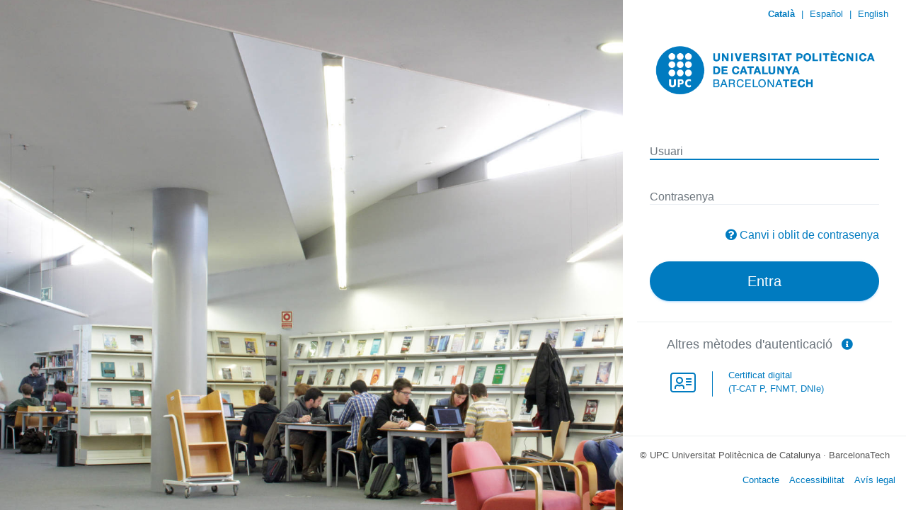

--- FILE ---
content_type: text/html; charset=UTF-8
request_url: https://sso.upc.edu/CAS/login?idApp=genweb&service=https://camins.upc.edu/logged_in?came_from=https://camins.upc.edu/en/Studies/bachelor/img/gea-eng.png
body_size: 10257
content:
<!DOCTYPE HTML PUBLIC "-//W3C//DTD HTML 4.01//EN">
<html>
    <head>
        <meta http-equiv="Content-Type" content="text/html;charset=UTF-8">
<meta name="viewport" content="width=device-width, initial-scale=1.0, user-scalable=no"/>
<link href="/themes/upc/static/assets/css/colors.min.css" rel="stylesheet" type="text/css" media="screen"/><script type="text/javascript" src="/themes/upc/static/assets/js/i18n.min.js"></script><script nonce="2dc19fbf2ec139fee075d53accb391b7">
    var textos = {"ca":{"title_label":"Inicia la sessi\u00f3","texto_titulo":"Identificaci\u00f3 d'usuaris","texto_subtitulo":"Autenticaci\u00f3 UPC","login_ko_label":"ERROR: Credencials incorrectes o contrasenya caducada.","titulo_1col":"Identificaci\u00f3 d'usuaris","titulo_2col":"Autenticaci\u00f3 local","titulo_3col":"Altres m\u00e8todes d'autenticaci\u00f3","separador":"o","label_user":"Usuari","label_pass":"Contrasenya","nota1":"Una vegada t'hagis identificat, no caldr\u00e0 que et tornis a identificar per a accedir a nous recursos.","nota2":"Per a desconnectar-te, recomanem que tanquis el teu navegador (tancant totes les finestres).","nota3":"Al requerir un nivell de confian\u00e7a espec\u00edfic \u00e9s possible que no puguis utilitzar totes les vies d'autenticaci\u00f3.","copyright":"adAS SSO desenvolupat per PRiSE","texto_1col_multiple_id":"Selecciona la teva identitat","label_multiple_id":"Identificar-se com a","submit_ok":"Entra","submit_ko":"Cancel\u00b7lar","received_message_title":"Missatge rebut","to_send_message_title":"Missatge que s'enviar\u00e0","form_message_title":"Informaci\u00f3","form_message_subtitle":"Enviament de missatges","form_message_text":"Si no s'ha enviat el missatge de forma autom\u00e0tica, clica el bot\u00f3 d'Acceptar.","status_title":"Informaci\u00f3","status_subtitle":"Sessi\u00f3 a l'adAS SSO","status_text1":"L'aplicaci\u00f3 identificada com a","status_text2":"ha sol\u00b7licitat que es tanqui la teva sessi\u00f3","status_text3":"Actualment disposes d'una sessi\u00f3 activa al Sistema d'Autenticaci\u00f3 de la UPC, recomanem que la tanquis abans de deixar de fer servir aquest ordinador.","status_text4":"Tamb\u00e9 tens sessions obertes a les seg\u00fcents aplicacions:","status_text5":"Sistema d'Autenticaci\u00f3 de la UPC per a poder accedir als recursos protegits.","status_text6":"Actualment no disposes d'una sessi\u00f3 activa al Sistema d'Autenticaci\u00f3 de la UPC.","status_text7":"Durant aquesta sessi\u00f3 tamb\u00e9 ha utilitzat els seg\u00fcents serveis externs d'autenticaci\u00f3:","status_close_session":"Tancar sessi\u00f3","notlogout":"No es podr\u00e0 tancar la sessi\u00f3 de forma autom\u00e0tica en aquestes aplicacions. Recomanem que tanquis el navegador abans de deixar de fer servir aquest ordinador.","status_close_session_text":"Tancar sessi\u00f3 a totes les aplicacions","status_close_session_text_idp":"Tancar sessi\u00f3 a totes les aplicacions i serveis externs d'autenticaci\u00f3","wayf_button":"No s\u00f3c d'aquesta organitzaci\u00f3","remember_button":"Canvi i oblit de contrasenya","more_info_button":"M\u00e9s informaci\u00f3","back_button":"Tornar","wayf_title":"D'on ets?","wayf_button_close":"Cancel\u00b7lar","error_title":"Ups! El seg\u00fcent error ha passat al sistema:","unexpected_error":"Error inesperat","error_callback_title":"Error fatal en les funcions de callback","error_callback_p1":"Ha ocorregut l'error","error_callback_p2":" a l'arxiu que cont\u00e9 les funcions de callback: ","PROTOCOL_ERROR":"Petici\u00f3 del protocol incorrecta.","METADATA_ERROR":"El recurs que cerques no est\u00e0 donat d'alta al sistema.","POLICY_ATTRIBUTES_ERROR":"El recurs al que desitges accedir no disposa d'una configuraci\u00f3 correcta.","LOGOUT_ERROR":"Ha succe\u00eft un error al intentar tancar la sessi\u00f3. Per la teva seguretat, tanca el navegador si vols sortir de totes les aplicacions a les que t'has autenticat.","AUTHR_ERROR":"Atenci\u00f3! Permisos inadequats per a l'aplicaci\u00f3 sol\u00b7licitada","theme_error_contact":"Posa't en contacte amb l'administrador de la teva organitzaci\u00f3 per a resoldre aquest problema.","theme_error_extrainfo":"La seg\u00fcent informaci\u00f3 pot ser d'ajuda pels administradors de la teva organitzaci\u00f3:","theme_error_excep_stack":"Tra\u00e7a de l'excepci\u00f3","theme_error_authr_title":"Atenci\u00f3! Permisos inadequats per a l'aplicaci\u00f3 sol\u00b7licitada","theme_error_authr_text":"Deu tenir els permisos adequats per accedir a l'aplicaci\u00f3: ","theme_error_authr_contact":"Posi's en contacte amb el servei d'atenci\u00f3 a l'usuari de la seva organitzaci\u00f3 per solucionar aquest problema.","error_httpauth":"No hi ha informaci\u00f3 suficient per a validar per Autenticaci\u00f3 HTTP","error_appletauth":"No hi ha informaci\u00f3 suficient per a validar per Certificat Digital","sml_x509_authn_label":"Certificat digital","theme_error_x509_title":"No s'ha rebut el certificat digital de l'usuari","x509_tls_module_confirm_msg":"Per poder autenticar-se \u00e9s necessari tenir configurat un certificat v\u00e0lid en el navegador o tenir introdu\u00efda correctament en el lector de certificats la targeta corresponent. Premi \"Entra\" per seguir.","x509_tls_module_confirm_title":"Confirmaci\u00f3 d'autenticaci\u00f3 per certificat digital","alert_qr_message_dialog_text":"Per autenticar-se mitjan\u00e7ant un codi QR introdueixi primer el seu nom d'usuari en el formulari","alert_qr_message_dialog":"Per autenticar-se mitjan\u00e7ant un codi QR introdueixi primer el seu nom d'usuari en el formulari","qr_module_confirm_title":"Autenticaci\u00f3 amb codi QR","submit_confirm":"Entra","qr_submit_confirm":"Entra","notify_info_title":"Notificacions del sistema","notification_error":"Error en realitzar la petici\u00f3. Intenti-ho de nou en uns instants.","notification_consent_title":"Sol\u00b7licitud de consentiment d'enviament d'atributs","oauth2_notification_authorization_title":"Sol\u00b7licitud d'autoritzaci\u00f3","notification_2factor_title":"Autenticaci\u00f3 multifactor","notification_consent_button_ok":"Dono el meu consentiment","oauth2_notification_authorization_button_ok":"Dono el meu perm\u00eds","oauth2_notification_authorization_button_ko":"No, gr\u00e0cies","notification_consent_button_ko":"No, gr\u00e0cies","submit_reload_qr":"Renovar codi QR","info_reload_qr":"Aquest codi QR ha caducat. Obtingui un de nou.","notification_2factor_button_hotp_sync":"Resincronizar","label_i2f_third":"Tercer codi","label_i2f_second":"Segon codi","label_i2f_first":"Primer codi","sync_code_desc":"Anem a resincronizar entre ambdues parts. Necessitem que introdueixi tres codis consecutius que li faciliti la seva aplicaci\u00f3:","notification_2factor_button_hotp_sync_ok":"Entra","sync_error_sync_process":"Els codis introdu\u00efts per a la sincronitzaci\u00f3 no s\u00f3n correctes, intenti-ho de nou.","sync_error_empty":"Ha d'introduir un codi d'autoritzaci\u00f3","notification_2factor_button_ko":"Cancel\u00b7lar","theme_error_2factor_title":"Atenci\u00f3! Necessites activar el Doble Factor","theme_error_2factor_text":"Activa l'autenticaci\u00f3 amb Doble Factor per accedir a l'aplicaci\u00f3 sol\u00b7licitada.","theme_error_2factor_text2":"Es requereix l'\u00fas del doble factor per poder accedir al recurs:","theme_error_2factor_contact":"Aquest missatge d'error es mostra a causa que no ha activat el doble factor.<br>Per activar-lo haur\u00e0 de seguir el procediment explicat en <a href=\"https:\/\/serveistic.upc.edu\/ca\/sso\/documentacio\/sso-2fa\">Activaci\u00f3 del doble factor d'autenticaci\u00f3<\/a>","qr_title":"Escanegi el codi QR:","authr_qr_login_exipred_ttl":"Temps d'espera per a autenticaci\u00f3 per QR superat, torni a intentar generant un nou codi.","exception_thread_id":"Identificador: ","exception_date":"Data: ","exception_browser":"Navegador: ","theme_adas_fed_subtitle":"Seleccioni el prove\u00efdor d'identitat","theme_adas_fed_title":"Federaci\u00f3 d'Identitats","theme_valid_label":"VALid (idCAT M\u00f2bil, idCAT, DNIe, altres)","contact":"Contacte","accessibility":"Accessibilitat","disclaimer":"Av\u00eds legal","theme_wayf_unificat_comment":"Credencials d'altres universitats i usuaris no UPC","theme_wayf_valid_comment":"Altres sistemes<br>(idCAT, Cl@ve...)","theme_wayf_google_comment":"Autenticaci\u00f3 amb comptes Google","theme_wayf_o365_comment":"Autenticaci\u00f3 amb comptes Office 365","theme_wayf_edugain_comment":"Autenticaci\u00f3 amb eduGAIN","sml_x509_authn_label_comment":"Certificat digital<br>(T-CAT P, FNMT, DNIe)","p-x509_module":"Certificat digital<br>(T-CAT P, FNMT, DNIe)","p-saml2_module-UNIFICAT":"Credencials d'altres universitats i usuaris no UPC","p-saml2_module-VALID":"Altres sistemes<br>(idCAT, Cl@ve...)","theme_error_auth_x509_upc":"Per poder identificar-se \u00e9s necessari tenir configurat un certificat v\u00e0lid en el navegador o tenir introdu\u00efda correctament en el lector de certificats la targeta corresponent. Si ets treballador de la UPC i necessites disposar del certificat contacta amb <a href=\"mailto:identitat.digital@upc.edu\">identitat.digital@upc.edu<\/a>.","help_obtenir_codi_2fa":"Com obtenir el codi","ca":"Catal\u00e0","es":"Espa\u00f1ol","en":"English"},"es":{"title_label":"Inicia la sesi\u00f3n","texto_titulo":"Identificaci\u00f3n de usuario","texto_subtitulo":"Autenticaci\u00f3n UPC","login_ko_label":"ERROR: Credenciales incorrectas o contrase\u00f1a caducada","titulo_1col":"Identificaci\u00f3n de usuario","titulo_2col":"Autenticaci\u00f3n local","titulo_3col":"Otros m\u00e9todos de autenticaci\u00f3n","separador":"\u00f3","label_user":"Usuario","label_pass":"Contrase\u00f1a","nota1":"Una vez que se haya autenticado no ser\u00e1 necesario identificarse de nuevo para acceder a otros recursos.","nota2":"Para desconectarse, recomendamos que cierre su navegador (cerrando todas las ventanas).","nota3":"Al requerir un nivel de confianza espec\u00edfico es posible que no pueda utilizar todas las v\u00edas de autenticaci\u00f3n.","copyright":"adAS SSO es un producto desarrollado por PRiSE","texto_1col_multiple_id":"Seleccione su identidad","label_multiple_id":"Autenticar como","submit_ok":"Entra","submit_ko":"Cancelar","received_message_title":"Mensaje recibido","to_send_message_title":"Mensaje a enviar","form_message_title":"Informaci\u00f3n","form_message_subtitle":"Env\u00edo de mensaje","form_message_text":"Si no se env\u00eda el mensaje autom\u00e1ticamente, pulse en el bot\u00f3n de \"Aceptar\".","status_title":"Informaci\u00f3n","status_subtitle":"Sesi\u00f3n en adAS SSO","status_text1":"La aplicaci\u00f3n identificada como","status_text2":"ha solicitado que se cierre su sesi\u00f3n","status_text3":"Actualmente dispones de una sesi\u00f3n activa en el Sistema de Autenticaci\u00f3n de la UPC, recomendamos que la cierres antes de dejar de usar este ordenador.","status_text4":"Tambi\u00e9n tiene sesiones abiertas en las siguientes aplicaciones:","status_text5":"Sistema de Autenticaci\u00f3n de la UPC para poder acceder a los recursos protegidos.","status_text6":"Actualmente no dispones de una sesi\u00f3n activa en el Sistema de Autenticaci\u00f3n de la UPC.","status_text7":"Durante esta sesi\u00f3n tambi\u00e9n ha utilizado los siguientes servicios externos de autenticaci\u00f3n:","status_close_session":"Cerrar sesi\u00f3n","notlogout":"No se podr\u00e1 cerrar autom\u00e1ticamente la sesi\u00f3n en estas aplicaciones. Recomendamos que cierres el navegador antes de dejar de usar este ordenador.","status_close_session_text":"Cerrar sesi\u00f3n en todas las aplicaciones","status_close_session_text_idp":"Cerrar sesi\u00f3n en todas las aplicaciones y servicios externos de autenticaci\u00f3n","wayf_button":"No soy de esta organizaci\u00f3n","remember_button":"Cambio y olvido de la contrase\u00f1a","more_info_button":"M\u00e1s informaci\u00f3n","back_button":"Volver atr\u00e1s","wayf_title":"\u00bfDe d\u00f3nde eres?","wayf_button_close":"Cancelar","error_title":"\u00a1Ups! El siguiente error ocurri\u00f3 en el sistema:","unexpected_error":"Error inesperado","error_callback_title":"Error fatal en las funciones de callback","error_callback_p1":"Ocurri\u00f3 el error","error_callback_p2":" en el archivo que contiene las funciones de callback: ","PROTOCOL_ERROR":"Petici\u00f3n del protocolo incorrecta.","METADATA_ERROR":"El recurso que busca no est\u00e1 dado de alta en el sistema.","POLICY_ATTRIBUTES_ERROR":"El recurso al que desea acceder no tiene una configuraci\u00f3n correcta.","LOGOUT_ERROR":"Ha ocurrido un error al hacer LogOut de la aplicaci\u00f3n. Por su seguridad cierre el navegador si quiere salir de todas las aplicaciones en las que se haya autenticado.","AUTHR_ERROR":"\u00a1Atenci\u00f3n! Permisos inadecuados para la aplicaci\u00f3n solicitada","theme_error_contact":"P\u00f3ngase en contacto con los administradores de su sistema para solventar este problema.","theme_error_extrainfo":"La siguiente informaci\u00f3n puede ser de ayuda para los administradores de su sistema:","theme_error_excep_stack":"Informaci\u00f3n t\u00e9cnica del error","theme_error_authr_title":"\u00a1Atenci\u00f3n! Permisos inadecuados para la aplicaci\u00f3n solicitada","theme_error_authr_text":"Debe tener los permisos correctos para acceder a la siguiente aplicaci\u00f3n: ","theme_error_authr_contact":"P\u00f3ngase en contacto con el servicio de atenci\u00f3n al usuario de su organizaci\u00f3n para solventar este problema.","error_httpauth":"No hay informaci\u00f3n suficiente para validar por Autenticaci\u00f3n HTTP","error_appletauth":"No hay informaci\u00f3n suficiente para validar por Certificado digital","sml_x509_authn_label":"Certificado digital","theme_error_x509_title":"No se ha recibido el certificado digital del usuario","x509_tls_module_confirm_msg":"Para poder autenticarse es necesario tener configurado un certificado v\u00e1lido en el navegador o tener introducida correctamente en el lector de certificados la tarjeta correspondiente. Pulse \"Entra\" para seguir.","x509_tls_module_confirm_title":"Confirmaci\u00f3n de autenticaci\u00f3n por certificado digital","alert_qr_message_dialog_text":"Para autenticarse mediante un c\u00f3digo QR introduzca primero su nombre de usuario en el formulario","alert_qr_message_dialog":"Para autenticarse mediante un c\u00f3digo QR introduzca primero su nombre de usuario en el formulario","qr_module_confirm_title":"Autenticaci\u00f3n con c\u00f3digo QR","submit_confirm":"Entra","qr_submit_confirm":"Entra","notify_info_title":"Notificaciones del sistema","notification_error":"Ocurri\u00f3 un error al realizar la petici\u00f3n. Int\u00e9ntelo de nuevo en unos instantes.","notification_consent_title":"Solicitud de consentimiento de env\u00edo de atributos","oauth2_notification_authorization_title":"Solicitud de autorizaci\u00f3n","notification_2factor_title":"Autenticaci\u00f3n multifactor","notification_consent_button_ok":"Doy mi consentimiento","oauth2_notification_authorization_button_ok":"Doy mi permiso","oauth2_notification_authorization_button_ko":"No, gracias","notification_consent_button_ko":"No, gracias","submit_reload_qr":"Renovar c\u00f3digo QR","info_reload_qr":"Este c\u00f3digo QR ha caducado. Obtenga uno nuevo.","notification_2factor_button_hotp_sync":"Resincronizar","label_i2f_third":"Tercer c\u00f3digo","label_i2f_second":"Segundo c\u00f3digo","label_i2f_first":"Primer c\u00f3digo","sync_code_desc":"Vamos a resincronizar entre ambas partes. Necesitamos que introduzca tres c\u00f3digos consecutivos que le facilite su aplicaci\u00f3n:","notification_2factor_button_hotp_sync_ok":"Entra","sync_error_sync_process":"Los c\u00f3digos introducidos para la sincronizaci\u00f3n no son correctos, int\u00e9ntelo de nuevo.","sync_error_empty":"Debe introducir un c\u00f3digo de autorizaci\u00f3n","notification_2factor_button_ko":"Cancelar","theme_error_2factor_title":"\u00a1Atenci\u00f3n! Necesitas activar el Doble Factor","theme_error_2factor_text":"Activa la autenticaci\u00f3n con Doble Factor para acceder a la aplicaci\u00f3n solicitada.","theme_error_2factor_text2":"Se requiere el uso del doble factor para poder acceder al recurso: ","theme_error_2factor_contact":"Este mensaje de error se muestra debido a que no ha activado el doble factor.<br>Para activarlo deber\u00e1 seguir el procedimiento explicado en <a href=\"https:\/\/serveistic.upc.edu\/ca\/sso\/documentacio\/sso-2fa\" target=\"_blank\" rel=\"noopener noreferrer\">Activaci\u00f3 del doble factor d'autenticaci\u00f3<\/a>","qr_title":"Escanee el c\u00f3digo QR:","authr_qr_login_exipred_ttl":"Tiempo de espera para autenticaci\u00f3n por QR superado, vuelva a intentarlo generando un nuevo c\u00f3digo.","exception_thread_id":"Identificador: ","exception_date":"Fecha: ","exception_browser":"Navegador: ","theme_adas_fed_subtitle":"Seleccione el proveedor de identidad","theme_adas_fed_title":"Federaci\u00f3n de Identidades","theme_valid_label":"VALid (idCAT M\u00f2bil, idCAT, DNIe, otros)","contact":"Contacto","accessibility":"Accesibilidad","disclaimer":"Aviso legal","theme_wayf_unificat_comment":"Credenciales de otras universidades y usuarios no UPC","theme_wayf_valid_comment":"Otros sistemas<br>(idCAT, Cl@ve...)","theme_wayf_google_comment":"Autenticaci\u00f3n con cuentas Google","theme_wayf_o365_comment":"Autenticaci\u00f3n con cuentas Office 365","theme_wayf_edugain_comment":"Autenticaci\u00f3n con eduGAIN","sml_x509_authn_label_comment":"Certificado digital<br>(T-CAT P, FNMT, DNIe)","p-x509_module":"Certificado digital<br>(T-CAT P, FNMT, DNIe)","p-saml2_module-UNIFICAT":"Credenciales de otras universidades y usuarios no UPC","p-saml2_module-VALID":"Otros sistemas<br>(idCAT, Cl@ve...)","theme_error_auth_x509_upc":"Para poder identificarse es necesario tener configurado un certificado v\u00e1lido en el navegador o tener introducida correctamente en el lector de certificados la tarjeta correspondiente. Si eres trabajador de la UPC y necesitas disponer del certificado contacta con <a href=\"mailto:identitat.digital@upc.edu\">identitat.digital@upc.edu<\/a>.","help_obtenir_codi_2fa":"C\u00f3mo obtener el c\u00f3digo","ca":"Catal\u00e0","es":"Espa\u00f1ol","en":"English"},"en":{"title_label":"Start session","texto_titulo":"User identification","texto_subtitulo":"UPC Authentication","login_ko_label":"ERROR: Incorrect credentials or expired password.","titulo_1col":"User identification","titulo_2col":"Local authentication","titulo_3col":"Other authentication methods","separador":"or","label_user":"User","label_pass":"Password","nota1":"Once authenticated it wouldn't be required to login again to access another resources.","nota2":"To logout we recommend you to close your browser (closing all the open windows).","nota3":"As an specific level of assurance is required, some ways of authentication might not be available.","copyright":"adAS SSO is developed by PRiSE","texto_1col_multiple_id":"Select your identity","label_multiple_id":"Login as","submit_ok":"Login","submit_ko":"Cancel","received_message_title":"Received message","to_send_message_title":"Message to send","form_message_title":"Information","form_message_subtitle":"Send Message","form_message_text":"If the message doesn't redirect automatically, push the \"Send\" button","status_title":"Information","status_subtitle":"adAS SSO Session","status_text1":"The application identified as","status_text2":"has requested to close your session","status_text3":"Currently you have an open UPC authentication system session. You must close it before leaving this computer.","status_text4":"You also have open sessions with the following applications:","status_text5":"UPC authentication system. In this application you will authenticate to access the protected resources of your organization.","status_text6":"Currently you don't have an active UPC authentication system session.","status_text7":"During this session you have also used the following external authentication services:","status_close_session":"Close session","notlogout":"It couldn't be possible to close your session automatically in this applications. In order to close them, close the browser before leaving this computer.","status_close_session_text":"Close session in all applications","status_close_session_text_idp":"Close session in all applications and external authentication services","wayf_button":"I'm not from this organization","remember_button":"I want to remember my password","more_info_button":"More information","back_button":"Back","wayf_title":"Where Are You From?","wayf_button_close":"Cancel","error_title":"Ups! The following error happened:","unexpected_error":"Unexpected error","error_callback_title":"Fatal error in the callback functions","error_callback_p1":"The error:","error_callback_p2":"happened in the following callbacks file: ","PROTOCOL_ERROR":"Wrong protocol request.","METADATA_ERROR":"The requested resource is not set up in the system.","POLICY_ATTRIBUTES_ERROR":"The requested resource has a wrong configuration.","LOGOUT_ERROR":"An error happened doing Logout in the application. In order to close them, close the browser before leaving this computer.","AUTHR_ERROR":"Warning! Incorrect permissions to access to the requested application","theme_error_contact":"Contact your system administrators to solve this problem.","theme_error_extrainfo":"The following information could be helpful to your system administrators:","theme_error_excep_stack":"Exception trace","theme_error_authr_title":"Warning! Incorrect permissions to access to the requested application","theme_error_authr_text":"You must have the correct permissions to access the following application: ","theme_error_authr_contact":"Please, contact the IT service of your organization in order to solve this problem.","error_httpauth":"There isn't enough information for doing the validation using HTTP Authentication","error_appletauth":"There isn't enough information for doing the validation using a digital certificate","sml_x509_authn_label":"Digital certificate","theme_error_x509_title":"The user's digital certificate has not been received","x509_tls_module_confirm_msg":"In order to authenticate with digital certificate you must have configured a valid certificate in your browser or to have the card properly inserted in the certificate reader. Please, click in \"Login\" to continue.","x509_tls_module_confirm_title":"Confirm digital certificate authentication","alert_qr_message_dialog_text":"Please insert you username in the login form in order to log in with a QR code","alert_qr_message_dialog":"Please insert you username in the login form in order to log in with a QR code","qr_module_confirm_title":"QR code authentication","submit_confirm":"Login","qr_submit_confirm":"Login","notify_info_title":"System notifications","notification_error":"An error happened doing the request. Try it again in a few moments.","notification_consent_title":"Request for consent to send the user's attributes","oauth2_notification_authorization_title":"Authorization request","notification_2factor_title":"Two factor authentication","notification_consent_button_ok":"I give my consent","oauth2_notification_authorization_button_ok":"I authorize the application","oauth2_notification_authorization_button_ko":"No, thanks","notification_consent_button_ko":"No, thanks","submit_reload_qr":"Renew QR code","info_reload_qr":"This QR code has expired. Get a valid one.","notification_2factor_button_hotp_sync":"Resynchronize","label_i2f_third":"Third code","label_i2f_second":"Second code","label_i2f_first":"First code","sync_code_desc":"Let's resynchronize between both parts. We need you to enter three consecutive codes that will facilitate by your app:","notification_2factor_button_hotp_sync_ok":"Login","sync_error_sync_process":"The introduced codes for the synchronization are not correct, try again.","sync_error_empty":"You must enter an authorization code","notification_2factor_button_ko":"Cancel","theme_error_2factor_title":"Warning! You need to enable the Two Factor authentication","theme_error_2factor_text":"Active the Two Factor authentication in order to access the requested applicationa.","theme_error_2factor_text2":"It is required to use Two Factor to access the resource:","theme_error_2factor_contact":"When the Two Factor is not enabled this error message is shown.<br>To activate it you must follow the procedure explained in <a href=\"https:\/\/serveistic.upc.edu\/ca\/sso\/documentacio\/sso-2fa\" target=\"_blank\" rel=\"noopener noreferrer\">Activaci\u00f3 del doble factor d'autenticaci\u00f3<\/a>","qr_title":"Scan the QR code:","authr_qr_login_exipred_ttl":"Wait time for authentication by QR exceeded, try again generating a new code.","exception_thread_id":"ID: ","exception_date":"Date: ","exception_browser":"Browser: ","theme_adas_fed_subtitle":"Select an identity provider","theme_adas_fed_title":"Identity Federation","theme_valid_label":"VALid (idCAT M\u00f2bil, idCAT, DNIe, other)","contact":"Contact","accessibility":"Accessibility","disclaimer":"Website Disclaimer","theme_wayf_unificat_comment":"Credentials from other universities and non-UPC users","theme_wayf_valid_comment":"Other systems<br>(idCAT, Cl@ve, etc.)","theme_wayf_google_comment":"Login with Google accounts","theme_wayf_o365_comment":"Login with Office 365 accounts","theme_wayf_edugain_comment":"Login with eduGAIN","sml_x509_authn_label_comment":"Digital certificate<br>(T-CAT P, FNMT, DNIe)","p-x509_module":"Digital certificate<br>(T-CAT P, FNMT, DNIe)","p-saml2_module-UNIFICAT":"Credentials from other universities and non-UPC users","p-saml2_module-VALID":"Other systems<br>(idCAT, Cl@ve, etc.)","theme_error_auth_x509_upc":"In order to identify yourself you must have a valid certificate configured in the browser or have the corresponding card correctly inserted in the certificate reader. If you are a UPC employee and need a certificate, please contact <a href=\"mailto:identitat.digital@upc.edu\">identitat.digital@upc.edu<\/a>.","help_obtenir_codi_2fa":"How to get the code","ca":"Catal\u00e0","es":"Espa\u00f1ol","en":"English"}};
</script>
<link href="/themes/upc/static/img/favicon.png" rel="icon" type="image/png">
<link href="/themes/upc/static/css/styles.min.css" rel="stylesheet" type="text/css" media="screen">
<link href="/themes/upc/static/css/jquery-ui.min.css" rel="stylesheet" type="text/css" media="screen">
<link href="/themes/upc/static/css/styles_ie.min.css" rel="stylesheet" type="text/css" />
<!-- @PATCH UPCSSO001: Afegir bootstrap -->
<link href="/themes/upc/static/css/bootstrap.min.css" rel="stylesheet" type="text/css" />
<!-- @PATCH UPCSSO002 Afegir fonts awesome -->
<link href="/themes/upc/static/css/fontawesome/css/all.min.css" rel="stylesheet" type="text/css" />
<!-- @PATCH UPCSSO003: Afegir full d'estils UPC -->
<link href="/themes/upc/static/css/upc_styles.css" rel="stylesheet" type="text/css" />
<script nonce="2dc19fbf2ec139fee075d53accb391b7" type="text/javascript" src="/themes/upc/static/js/jquery.min.js"></script>
<script type="text/javascript" src="/themes/upc/static/js/jquery-ui.min.js"></script>
<script type="text/javascript" src="/themes/upc/static/js/common.min.js"></script>
        <!-- @PATCH UPCSSO005: Afegir favicon icon -->
        <link rel="icon" type="image/png" sizes="16x16" href="/themes/upc/static/img/favicon.png">
        <title>Inicia la sessió</title>
    </head>

    <!-- 20210715 RFC 1172111: focus per introduir password si ens pasen email O365 -->
    
        <body>
        <!-- 20210715 RFC 1172111: focus per introduir password si ens pasen email O365 - final -->
        <section id="wrapper" class="login-register">
            <div class="login-sidebar" id="no_scroll">
                <div id="blue_bar">
    <div id="langs"></div>
</div>
<div id="cream_bar">
    <div id="org_logo">
        <a href='http://www.upc.edu/' title='UPC'>
            <img id="logo_img" src='/themes/upc/static/img/upc_logo_header.png' >
        </a>
    </div>
</div>
<div id="main">
                <div id="content">
                    <h1 id="texto_titulo">Identificació d'usuaris</h1>
                    <h5 class="subtitle" id="texto_subtitulo">Autenticació UPC</h5>
                    <div class='bloque'>
                        <form nonce="2dc19fbf2ec139fee075d53accb391b7" action='https://sso.upc.edu/CAS/login?idApp=genweb&amp;service=https://camins.upc.edu/logged_in?came_from=https://camins.upc.edu/en/Studies/bachelor/img/gea-eng.png' method='post' name="formulario1" id="formulario1">
    <input type="hidden" name="adAS_mode" value="authn" />    <div id="userpass">
        <div class="form-material">
            <div class="form-group">
                
                <div class="col-12">
		    <label id="label_user" for="edit-name">Usuari</label>
                    <!-- 20210715 RFC 1172111: insertar email O365($nom_usuari) com a value de l'username -->
                    <input class="form-control" type="text"  maxlength="60"
                           name="adAS_username" id="edit-name" size="50" value="" tabindex="1" class="required" placeholder='Usuari'/>

                </div>
                            </div>

            <div class="form-group">
                                <div class="col-12">
                    <label id="label_pass" for="edit-pass">Contrasenya</label>
                    <input class="form-control"  type="password" name="adAS_password" id="edit-pass"  maxlength="128"  size="50"  tabindex="2" class="form-text required" value="" placeholder="Contrasenya"/>
                </div>
                            </div>

                            <div class="remember_button_cl">
                    <em id="fa-remember_button" class="fas fa-question-circle m-r-5" aria-hidden="true"> </em>
                    <a id="remember_button" href="https://identitatdigital.upc.edu/gcredencials">
                        Canvi i oblit de contrasenya                    </a>
                </div>
                
            <div class="form-group">
                <input id="submit_ok" class="gradient  btn btn-info btn-lg btn-block btn-rounded"
                     type="submit" value="Entra" name="adAS_submit"/>&nbsp;
            </div>
                        
        </div>
    </div>
</form>
<div id="panelhttp" class="start_hidden">
    <div class="start_hidden">
        <form nonce="2dc19fbf2ec139fee075d53accb391b7" action='https://sso.upc.edu/CAS/login?idApp=genweb&amp;service=https://camins.upc.edu/logged_in?came_from=https://camins.upc.edu/en/Studies/bachelor/img/gea-eng.png' method='post' name="AuthNForm" id="AuthNForm">
            <input type="hidden" id="adAS_i18n_theme" name="adAS_i18n_theme" value="ca" />            <input type="submit"  class="gradient" value="Aceptar" name="adAS_submit"/>
        </form>
    </div>
    <div id="externalauth">&nbsp;</div>
    <p><a class="return_to_userpassword" href="">Tornar</a></p>
</div>
<div id="confirm_tls_dialog" class="start_hidden"
     title="<span id='x509_tls_module_confirm_title'>Confirmació d'autenticació per certificat digital</span>">
    <p id="x509_tls_module_confirm_msg">Per poder autenticar-se és necessari tenir configurat un certificat vàlid en el navegador o tenir introduïda correctament en el lector de certificats la targeta corresponent. Premi "Entra" per seguir.</p>
</div>
<div id ="auten_delegadas">
    <div id='titulo-delegadas'><h4 id='titulo_3col'>Altres mètodes d'autenticació&</h4><a href='https://serveistic.upc.edu/ca/sso/documentacio/altres-metodes-dautenticacio' target='_blank'>&nbsp;&nbsp;<i id='info-delegadas' class='fas fa-info-circle'></i>&nbsp;&nbsp;</a></div>    <div id="otherlogin">
        <div class="modules_grid">
            <div class='module_cell'><a id="x509_module" nonce="2dc19fbf2ec139fee075d53accb391b7" class="own-button x509_module" href="https://sso.upc.edu/authn/tls/http-tls.php?adAS_request_id=428b4200-f71a-11f0-90d2-7b2272657175" >  <div class="button-cont gradient button-layout" title="sml_x509_authn_label"><div class="button-icon" nonce="2dc19fbf2ec139fee075d53accb391b7" style="background: url('/themes/upc/static/img/icon-x509_module.png') no-repeat top;">&nbsp;</div><div  class="button-text button-text-i18n mod_name_x509_module" id="sml_x509_authn_label">sml_x509_authn_label</div></div> </a></div>        </div>
    </div>
</div>
                    </div>
                    <!-- @PATCH UPCSSO007: Eliminar notes_texts -->
                    <div class="notes_texts">
                                                <p id="nota1">Una vegada t'hagis identificat, no caldrà que et tornis a identificar per a accedir a nous recursos.</p>
                        <p><strong><span id ="nota2">Per a desconnectar-te, recomanem que tanquis el teu navegador (tancant totes les finestres).</span></strong></p>
                    </div>
                </div>

                <div id="content_bottom">
    <div class="footer">
        <p style="outline-style: none;">
            <span style="outline-style: none;">© UPC </span>
            Universitat Politècnica de Catalunya · BarcelonaTech
        </p>
        <nav>
            <ul>
                <li><a id="contact" href="https://serveistic.upc.edu/ca/atic/el-servei/contactar" target="_blank">Contacte</a></li>
                <li><a id="accessibility" href="https://www.upc.edu/ca/avis-legal/accessibilitat" target="_blank">Accessibilitat</a></li>
                <li><a id="disclaimer" href="https://www.upc.edu/ca/avis-legal" target="_blank">Avís legal</a></li>
            </ul>
        </nav>
    </div>
</div>

	        </div>
        </section>

        <script type="text/javascript" src="/themes/upc/static/js/index.min.js"></script>
        <script type="text/javascript" nonce="2dc19fbf2ec139fee075d53accb391b7">
            $(document).ready(function () {
                path = "/";
                button_light = '#007BC0';
                var qr_authn = 0;
                if (qr_authn) {
                    ms_interval = 1000;
                    timeout = 1000;
                    timeout_base = timeout;
                }
                declareJSBehaviour(qr_authn);
                declareVirtualKeyboard(0);
                /* @PATCH UPCSSO009: Saltar-nos la confirmació amb pop-up de la validació X509 */
                /* declareX509Module(); */
                /* FI PATCH */
                activate_translation();
                activate_translation_extra();
                if($('input[name="adAS_username"]').length){
                    $('input[name="adAS_username"]').focus();
                }
            });

            function activate_translation_extra() {
                var texts = [];
                aux_activate_translation_extra(texts);
            }
        </script>
        <script type="text/javascript">
            /* Canviem la imatge .png del mètode d'autenticació X509 per una imatge .svg */
            $(function() {
                const collection = document.getElementsByClassName("button-icon");
                for (let i = 0; i < collection.length; i++) {
                    var oldImg = collection[i].style.backgroundImage;
                    collection[i].style.backgroundImage = oldImg.replace(".png", ".svg");
                }
            })
        </script>
        <script type="text/javascript">
            $(function() {
                /* Afegim una petita descripció a cada sistema d'autenticació */
                let extra_info = [
                    {
                        "name": "saml2_module-EDUGAIN",
                        "comment": "Autenticació amb eduGAIN",
                    },
                    {
                        "name": "oauth2_module-GOOGLE",
                        "comment": "Autenticació amb comptes Google",
                    },
                    {
                        "name": "oauth2_module-O365",
                        "comment": "Autenticació amb comptes Office 365",
                    },
                    {
                        "name": "x509_module",
                        "comment": "Certificat digital<br>(T-CAT P, FNMT, DNIe)",
                    },
                    {
                        "name": "saml2_module-UNIFICAT",
                        "comment": "Credencials d'altres universitats i usuaris no UPC",
                    },
                    {
                        "name": "saml2_module-VALID",
                        "comment": "Altres sistemes<br>(idCAT, Cl@ve...)",
                        /*"url": "https://www.upc.edu",*/
                    },
                ]

                for (x of extra_info) {
                    if (document.getElementById(x.name)) {
                        /*document.getElementById(x.name).insertAdjacentHTML('afterend', '<div><p id="p-' + x.name + '" class="label-delegadas-text">' + x.comment + '</p><a class="more-info" href="' + x.url + '" target="_blank">Més informació</a></div>');*/
                        document.getElementById(x.name).insertAdjacentHTML('beforeend', '<p id="p-' + x.name + '" class="label-delegadas-text">' + x.comment + '</p>');
                    }
                }
            })
        </script>
        <script type="text/javascript">
            /* Important: Els literals es posen amb doble cometa perquè la cometa simple dona problemes amb les paraules apostrofades */
            $(function() {
                $('#es').click(function(){
                    $('#edit-name').attr('placeholder',"Usuario");
                    $('#edit-pass').attr('placeholder',"Contraseña");
                })
                $('#ca').click(function(){
                    $('#edit-name').attr('placeholder',"Usuari");
                    $('#edit-pass').attr('placeholder',"Contrasenya");
                })
                $('#en').click(function(){
                    $('#edit-name').attr('placeholder',"User");
                    $('#edit-pass').attr('placeholder',"Password");
                })
            })

            /* random background */
            let imatges = [ 'Biblioteca_ArquitecturaB.jpg',
                            'Biblioteca_Castelldefels.jpg',
                            'Biblioteca_Ferrate_1.jpg',
                            'Biblioteca_Ferrate_2.jpg',
                            'Biblioteca_Ferrate_3.jpg',
                            'Biblioteca_Manresa.jpg',
                            'Biblioteca_SantCugat.jpg',
                            'Biblioteca_Terrassa.jpg',
                            'Biblioteca_Vilanova.jpg',
                            'Campus_Nord_ETSETB.jpg',
                            'Campus_nord.jpg',
                            'campus_sant_cugat.jpg',
                            'Castelldefels_1.jpg',
                            'Castelldefels_2.jpg',
                            'Castelldefels_3.jpg',
                            'EEBE_IMG_4830.jpg',
                            'EEBE_IMG_4863.jpg',
                            'EEBE_IMG_4955.jpg',
                            'EPSEB.jpg',
                            'ETSAB.jpg',
                            'ETSECCPB_2.jpg',
                            'ETSECCPB.jpg',
                            'ETSEIAT_2.jpg',
                            'ETSEIB.jpg',
                            'ETSETB_1.jpg',
                            'FACULTAT_NAUTICA.jpg',
                            'FIB_IMG_0464.jpg',
                            'FME.jpg',
                            'FOOT.jpg',
                            'Manresa_1.jpg',
                            'Manresa_2.jpg',
                            'Rectorat.jpg',
                            'Sala_del_Llac.jpg',
                            'Terrassa.jpg',
                            'VILANOVA_interior.jpg']
            let randomNum = Math.floor(Math.random() * imatges.length)
            let base = '/themes/upc/static/img/backgrounds'
            $('body').prepend(`<style>@media (min-width: 768px) { #wrapper{background-image: url(${base}/${imatges[randomNum]})}}</style>`)
            /* end random background */
        </script>
    </body>
</html>


--- FILE ---
content_type: application/javascript
request_url: https://sso.upc.edu/themes/upc/static/js/common.min.js
body_size: 1268
content:
function aux_activate_translation_extra(texts){$(langs).each(function(){$("#"+this).click(function(){var id_lang_cl=this.id;$(".button-text-i18n").each(function(i,elem){var classes=$(elem).attr("class");var sml_id=classes.match(/mod\_name\_(.*)$/);if(sml_id!==undefined&&sml_id[1]!==undefined&&texts[sml_id[1]]!==undefined){if(texts[sml_id[1]][id_lang_cl]!==undefined){$(elem).text(texts[sml_id[1]][id_lang_cl]);}else if(texts[sml_id[1]][default_lang]!==undefined){$(elem).text(texts[sml_id[1]][default_lang]);}}});});});}
function default_translation(lang){translate_to(lang);}
function activate_translation(){var length_langs=langs.length;if(length_langs>1){var srt="";var i=0;$(langs).each(function(){srt+="<span id="+this+">";srt+=textos[this][this];srt+="</span>";if(i<length_langs-1){srt+=" | ";}
i++;});$("#langs").append(srt);$(langs).each(function(){$("#"+this).click(function(){document.cookie="user_lang="+this.id+"; path=/;";translate_to(this.id);if($("#adAS_i18n_theme").length==1){$("#adAS_i18n_theme").val(this.id);}});});}
let lang_match=document.cookie.match('user_lang=([a-z]{2})');if(!lang_match){default_translation(window.default_lang);}else{default_translation(lang_match[1]);}}
function changePasswordLinks(lang){changeLangInURL("#remember_button",lang);changeLangInURL("#more_info_button",lang);changeLangInURL("#notify_url",lang);changeLangInURL(".pwd_change_button",lang);}
function changeLangInURL(id,lang){var re=$(id);if(re.length>0){var href=re.attr("href");var urlstring=href;if(!$(window).hasClass("URL")){urlstring=changeIEURLParam(href,lang);}else{urlstring=changeURLParam(href,lang);}
re.attr("href",urlstring);}}
function changeURLParam(href,lang){var res=href;var url=new URL(href);if(url.searchParams.has("_lang")){if(url.searchParams.get("_lang")!==lang){url.searchParams.set("_lang",lang);}}else{url.searchParams.append("_lang",lang);}
res=url.toString();return res;}
function changeIEURLParam(href,lang){var res=href;if(href.indexOf('_lang=')>0){res=res.replace(/(_lang=)(es|en|ca|gl)/,'$1'+lang);}else{res=href+(href.indexOf('?')>0?'&':'?')+"_lang"+'='+lang;}
return res;}
function translate_to(lang){if(typeof virtual_keyboard!=='undefined'&&virtual_keyboard===1&&$(".vk_button_div").length>0){var vkey_lang=lang;var vkey_layo="qwerty";if(vkey_lang=="es"||vkey_lang=="gl"){vkey_layo="spanish-qwerty";}else if(vkey_lang=="ca"){vkey_layo="catalan-qwerty";}
var vkeyboard=$('#edit-pass').getkeyboard();if(vkeyboard){var shown=vkeyboard.isOpen;vkeyboard.options.language=vkey_lang;vkeyboard.options.layout=vkey_layo;if(shown){vkeyboard.redraw();}}}
var array_texts=textos[lang];$.each(array_texts,function(i,e){if(i==="title_label"){document.title=e;}else{var elem=$("#"+i);var text=elem.text();if(text===""){var val=elem.val();if(val===""){var html=elem.html();if(html===""){if(window.console){console.log("No pudo traducir "+i+":"+e);}}else{elem.html(e);}}else{elem.val(e);if(elem[0]!==null&&elem[0]!==undefined&&elem[0].className==="ui-btn-hidden"){var span=elem.parent().children()[0];$(span).html(e);}}}else{elem.html(e);}}});if(langs.length>1){$(langs).each(function(i,e){var aux=$("#"+this);if(e===lang){aux.addClass("highlight_lang");}else if(aux.hasClass("highlight_lang")){aux.removeClass("highlight_lang");}});}
changePasswordLinks(lang);}
